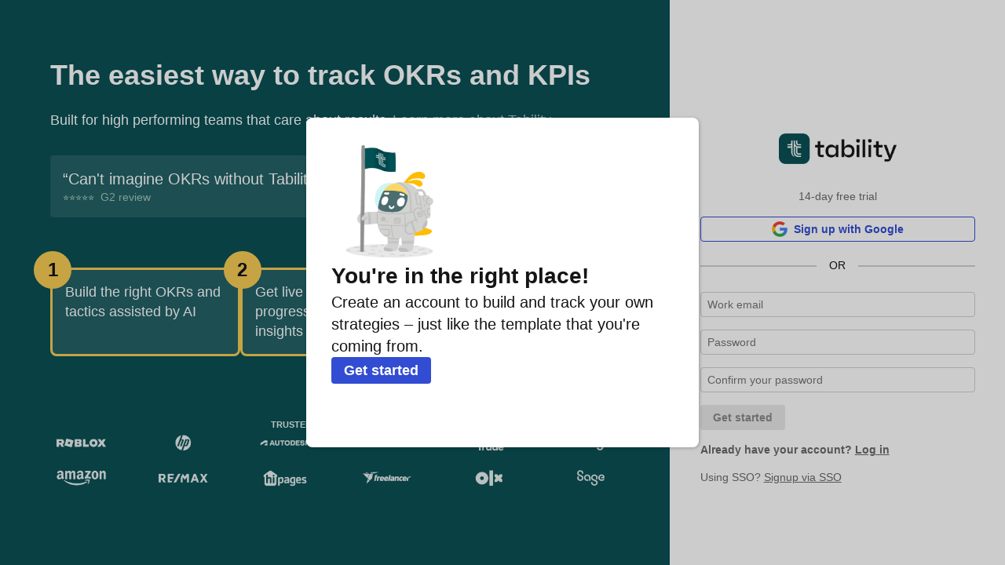

--- FILE ---
content_type: text/html; charset=UTF-8
request_url: https://tability.app/signup?tpl=jl8iJc0mCra7&tpl_version=2&utm_source=tabilityio&utm_campaign=okrx
body_size: 1770
content:
<!doctype html><html lang="en"><head><meta charset="utf-8"/><link rel="icon" href="/favicon.ico"/><link href="https://fonts.googleapis.com/css2?family=Poppins:wght@400;500;700&display=swap" rel="stylesheet"><meta name="viewport" content="width=device-width,initial-scale=1"/><meta name="theme-color" content="#000000"/><meta name="description" content="Tability"/><link rel="stylesheet" href="/reset.css"><link rel="manifest" href="/manifest.json"/><title>Get Tability – simpler OKRs and goal-tracking for teams</title><meta content="The easiest way to keep track of your OKRs and team goals. Align your team around outcomes – without feeling like a chore." name="description"><script type="text/javascript" src="https://cdn.wootric.com/wootric-sdk.js"></script><script></script><script async src="https://r.wdfl.co/rw.js" data-rewardful="6c78bf"></script><meta property="og:title" content="Get Tability – simpler OKRs and goal-tracking for teams"/><meta content="https://res.cloudinary.com/dvmot3x0c/image/upload/v1617840679/Tability-2.0_-_general_roqphw.png" property="og:image"><meta content="The easiest way to keep track of your OKRs and team goals. Align your team around outcomes – without feeling like a chore." property="og:description"><script>window.intercomSettings={api_base:"https://api-iam.intercom.io",app_id:"y3v8st92"}</script><script>!function(){var t=window,e=t.Intercom;if("function"==typeof e)e("reattach_activator"),e("update",t.intercomSettings);else{var n=document,a=function(){a.c(arguments)};a.q=[],a.c=function(t){a.q.push(t)},t.Intercom=a;var c=function(){var t=n.createElement("script");t.type="text/javascript",t.async=!0,t.src="https://widget.intercom.io/widget/y3v8st92";var e=n.getElementsByTagName("script")[0];e.parentNode.insertBefore(t,e)};"complete"===document.readyState?c():t.attachEvent?t.attachEvent("onload",c):t.addEventListener("load",c,!1)}}()</script><script>!function(t,e,n,a){function c(){if(!e.getElementById("canny-jssdk")){var t=e.getElementsByTagName(a)[0],n=e.createElement(a);n.type="text/javascript",n.async=!0,n.src="https://canny.io/sdk.js",t.parentNode.insertBefore(n,t)}}if("function"!=typeof t.Canny){var o=function(){o.q.push(arguments)};o.q=[],t.Canny=o,"complete"===e.readyState?c():t.attachEvent?t.attachEvent("onload",c):t.addEventListener("load",c,!1)}}(window,document,0,"script")</script><link href="/static/css/3.62cc3960.chunk.css" rel="stylesheet"><link href="/static/css/main.abb9b0c1.chunk.css" rel="stylesheet"></head><body><noscript>You need to enable JavaScript to run this app.</noscript><div id="root"></div><script>!function(e){function t(t){for(var n,i,a=t[0],c=t[1],l=t[2],s=0,p=[];s<a.length;s++)i=a[s],Object.prototype.hasOwnProperty.call(o,i)&&o[i]&&p.push(o[i][0]),o[i]=0;for(n in c)Object.prototype.hasOwnProperty.call(c,n)&&(e[n]=c[n]);for(f&&f(t);p.length;)p.shift()();return u.push.apply(u,l||[]),r()}function r(){for(var e,t=0;t<u.length;t++){for(var r=u[t],n=!0,a=1;a<r.length;a++){var c=r[a];0!==o[c]&&(n=!1)}n&&(u.splice(t--,1),e=i(i.s=r[0]))}return e}var n={},o={2:0},u=[];function i(t){if(n[t])return n[t].exports;var r=n[t]={i:t,l:!1,exports:{}};return e[t].call(r.exports,r,r.exports,i),r.l=!0,r.exports}i.e=function(e){var t=[],r=o[e];if(0!==r)if(r)t.push(r[2]);else{var n=new Promise((function(t,n){r=o[e]=[t,n]}));t.push(r[2]=n);var u,a=document.createElement("script");a.charset="utf-8",a.timeout=120,i.nc&&a.setAttribute("nonce",i.nc),a.src=function(e){return i.p+"static/js/"+({}[e]||e)+"."+{0:"34e9c52e",4:"0c268dac",5:"3d6d2851"}[e]+".chunk.js"}(e);var c=new Error;u=function(t){a.onerror=a.onload=null,clearTimeout(l);var r=o[e];if(0!==r){if(r){var n=t&&("load"===t.type?"missing":t.type),u=t&&t.target&&t.target.src;c.message="Loading chunk "+e+" failed.\n("+n+": "+u+")",c.name="ChunkLoadError",c.type=n,c.request=u,r[1](c)}o[e]=void 0}};var l=setTimeout((function(){u({type:"timeout",target:a})}),12e4);a.onerror=a.onload=u,document.head.appendChild(a)}return Promise.all(t)},i.m=e,i.c=n,i.d=function(e,t,r){i.o(e,t)||Object.defineProperty(e,t,{enumerable:!0,get:r})},i.r=function(e){"undefined"!=typeof Symbol&&Symbol.toStringTag&&Object.defineProperty(e,Symbol.toStringTag,{value:"Module"}),Object.defineProperty(e,"__esModule",{value:!0})},i.t=function(e,t){if(1&t&&(e=i(e)),8&t)return e;if(4&t&&"object"==typeof e&&e&&e.__esModule)return e;var r=Object.create(null);if(i.r(r),Object.defineProperty(r,"default",{enumerable:!0,value:e}),2&t&&"string"!=typeof e)for(var n in e)i.d(r,n,function(t){return e[t]}.bind(null,n));return r},i.n=function(e){var t=e&&e.__esModule?function(){return e.default}:function(){return e};return i.d(t,"a",t),t},i.o=function(e,t){return Object.prototype.hasOwnProperty.call(e,t)},i.p="/",i.oe=function(e){throw console.error(e),e};var a=this["webpackJsonptability-ui-v2"]=this["webpackJsonptability-ui-v2"]||[],c=a.push.bind(a);a.push=t,a=a.slice();for(var l=0;l<a.length;l++)t(a[l]);var f=c;r()}([])</script><script src="/static/js/3.e8124f91.chunk.js"></script><script src="/static/js/main.bf24c63c.chunk.js"></script></body></html>